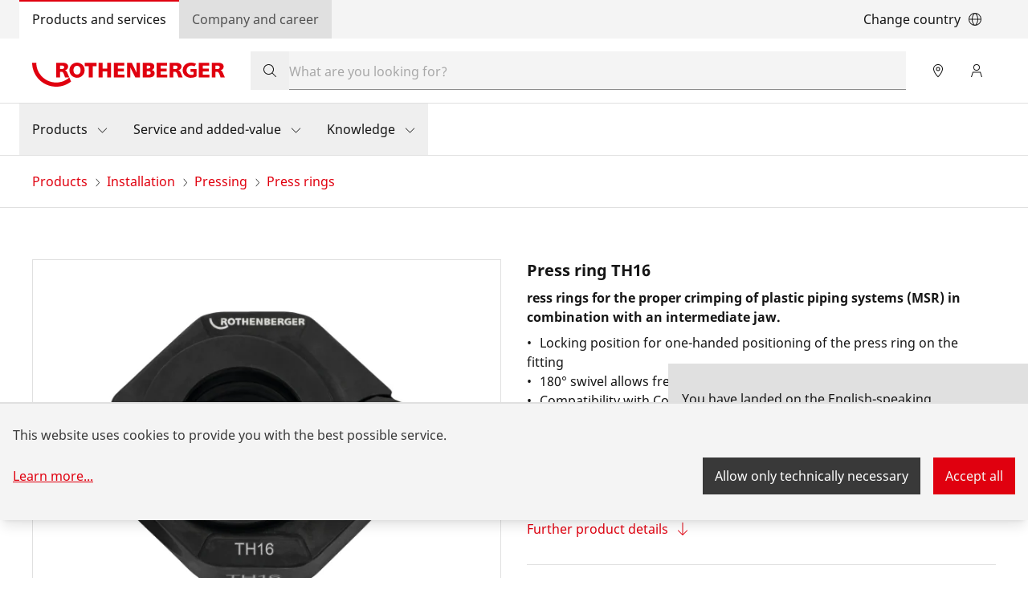

--- FILE ---
content_type: application/javascript; charset=UTF-8
request_url: https://us.rothenberger.com/webpack-runtime-9dfbd1062483aaa576a7.js
body_size: 3026
content:
!function(){"use strict";var e,t,o,n,r={},a={};function c(e){var t=a[e];if(void 0!==t)return t.exports;var o=a[e]={id:e,loaded:!1,exports:{}};return r[e].call(o.exports,o,o.exports,c),o.loaded=!0,o.exports}c.m=r,e=[],c.O=function(t,o,n,r){if(!o){var a=1/0;for(u=0;u<e.length;u++){o=e[u][0],n=e[u][1],r=e[u][2];for(var d=!0,s=0;s<o.length;s++)(!1&r||a>=r)&&Object.keys(c.O).every((function(e){return c.O[e](o[s])}))?o.splice(s--,1):(d=!1,r<a&&(a=r));if(d){e.splice(u--,1);var f=n();void 0!==f&&(t=f)}}return t}r=r||0;for(var u=e.length;u>0&&e[u-1][2]>r;u--)e[u]=e[u-1];e[u]=[o,n,r]},c.n=function(e){var t=e&&e.__esModule?function(){return e.default}:function(){return e};return c.d(t,{a:t}),t},o=Object.getPrototypeOf?function(e){return Object.getPrototypeOf(e)}:function(e){return e.__proto__},c.t=function(e,n){if(1&n&&(e=this(e)),8&n)return e;if("object"==typeof e&&e){if(4&n&&e.__esModule)return e;if(16&n&&"function"==typeof e.then)return e}var r=Object.create(null);c.r(r);var a={};t=t||[null,o({}),o([]),o(o)];for(var d=2&n&&e;"object"==typeof d&&!~t.indexOf(d);d=o(d))Object.getOwnPropertyNames(d).forEach((function(t){a[t]=function(){return e[t]}}));return a.default=function(){return e},c.d(r,a),r},c.d=function(e,t){for(var o in t)c.o(t,o)&&!c.o(e,o)&&Object.defineProperty(e,o,{enumerable:!0,get:t[o]})},c.f={},c.e=function(e){return Promise.all(Object.keys(c.f).reduce((function(t,o){return c.f[o](e,t),t}),[]))},c.u=function(e){return{23:"ad54e6ef",66:"component---src-pages-demo-product-jsx",195:"52d4c156",468:"component---node-modules-yumgmbh-gatsby-theme-yum-components-src-pages-dev-index-jsx",968:"70b43e2f",1379:"component---node-modules-yumgmbh-gatsby-theme-yum-components-src-pages-dev-texts-only-jsx",1507:"component---shared-templates-product-group-template-js",1883:"36cd5a55447b37769ea40e70783195f7028cab47",2042:"reactPlayerTwitch",2521:"component---node-modules-yumgmbh-gatsby-theme-yum-storyblok-src-pages-storyblok-preview-js",2690:"component---shared-templates-product-line-template-js",2723:"reactPlayerMux",2759:"component---node-modules-yumgmbh-gatsby-theme-yum-components-src-pages-dev-extended-jsx",3143:"component---shared-templates-variant-template-js",3392:"reactPlayerVidyard",3427:"component---src-pages-demo-index-jsx",4013:"component---src-pages-demo-test-jsx",4559:"component---shared-templates-product-area-template-js",4721:"component---src-pages-demo-products-jsx",5125:"component---src-pages-404-js",5289:"component---src-pages-demo-2-jsx",6065:"reactPlayerYouTube",6173:"reactPlayerVimeo",6316:"0c4fd1c2",6328:"reactPlayerDailyMotion",6353:"reactPlayerPreview",6463:"reactPlayerKaltura",6496:"component---node-modules-yumgmbh-gatsby-theme-yum-storyblok-src-templates-storyblok-default-template-js",6600:"be65d1b4",6620:"component---src-pages-demo-workspace-jsx",6887:"reactPlayerFacebook",7081:"component---node-modules-yumgmbh-gatsby-theme-yum-components-src-pages-dev-animations-jsx",7193:"8c469d57",7274:"component---node-modules-yumgmbh-gatsby-theme-yum-components-src-pages-dev-basic-jsx",7458:"reactPlayerFilePlayer",7547:"a29ae703",7570:"reactPlayerMixcloud",7627:"reactPlayerStreamable",7861:"GalleryBlock-SliderGalleryBlock",8159:"component---node-modules-yumgmbh-gatsby-theme-yum-components-src-pages-dev-hero-only-jsx",8267:"component---src-pages-demo-start-jsx",8293:"component---src-pages-index-js",8446:"e1b35ae811c865a9bf7d90e39e60453689a1d20d",8572:"component---node-modules-yumgmbh-gatsby-theme-yum-components-src-pages-dev-media-jsx",8879:"component---src-pages-us-en-product-listings-js",9036:"38445562",9052:"GalleryBlock-ThumbnailGalleryBlock",9110:"ec4387eb18ee7cf591077386e7825d72485d201e",9340:"reactPlayerWistia",9393:"component---node-modules-yumgmbh-gatsby-theme-yum-components-src-pages-dev-images-only-jsx",9518:"component---src-pages-demo-1-jsx",9979:"reactPlayerSoundCloud"}[e]+"-"+{23:"9a698a1b9f0d45ddaab6",66:"438e8f51aae5b00e1005",195:"446d4e3ee4ef05ed8cd6",468:"3d5223d73094c47b0487",968:"54a69e51d078a4058f2c",1379:"e12f8b695061cb341536",1507:"5b63eeb6821883254e12",1883:"9480121a0f6409584431",2042:"1d02f943e0eb504e6a1a",2521:"94aec234573d1ba3e977",2690:"a2a99ff64ac7a2310fa5",2723:"bcccc46117a1fac718eb",2759:"2d5177a477b2754065eb",3143:"9c9ddd308cf36e7f49de",3392:"9abfb682ee7e918802ec",3427:"f4abcaf54e6aa651b96d",4013:"59c70453db700043171d",4559:"eb6f240d6844dd8e4429",4721:"a1eeda8bc6fc7c7f1b3e",5125:"11df88f1007578cd2d6b",5289:"ae700c01f4e3f4a8ba42",6065:"cdf5c5d01e835da88523",6173:"deb90ddf828fee50b061",6316:"1b28aa585d6e81b061c6",6328:"3abcfd583a8ecc7db450",6353:"160c535764053b0dcb45",6463:"661b55e3e161849ad1a3",6496:"a898af25354cf306b0c7",6600:"97fd2c9014e0fbdac915",6620:"781a9341361dca569327",6887:"9af1348092aa60de6ceb",7081:"38f3a6f63e6f691becf8",7193:"b3b1b96019938079535d",7274:"40859ec4103604438242",7458:"54ca9999c19c6a19bbec",7547:"aa1ae2e17f84794a85fe",7570:"5bf9d49b1027802e6fc9",7627:"80b6c0490467d1439ef1",7861:"49cd37c64e9222f0b0bb",8159:"a923e628b80fd592febd",8267:"efe3175776a571f9246c",8293:"feb9b40c8bd88f828dfc",8446:"6ee8d1f3ba5ace0f88da",8572:"0a710ab9b20ba89e9dd1",8879:"92079a59f34ab7ff43fc",9036:"628f993e452145edd794",9052:"80d3fd45f53f00dd3e28",9110:"7088546d2e7ef24ccb00",9340:"c2984cef4d3e1a17df23",9393:"3b5fcab4900f62a84412",9518:"22b91430ae34714c77fb",9979:"8d5e29720c11ad1cfd01"}[e]+".js"},c.miniCssF=function(e){return"styles.3f669b63f5999e6965dd.css"},c.g=function(){if("object"==typeof globalThis)return globalThis;try{return this||new Function("return this")()}catch(e){if("object"==typeof window)return window}}(),c.o=function(e,t){return Object.prototype.hasOwnProperty.call(e,t)},n={},c.l=function(e,t,o,r){if(n[e])n[e].push(t);else{var a,d;if(void 0!==o)for(var s=document.getElementsByTagName("script"),f=0;f<s.length;f++){var u=s[f];if(u.getAttribute("src")==e||u.getAttribute("data-webpack")=="us:"+o){a=u;break}}a||(d=!0,(a=document.createElement("script")).charset="utf-8",a.timeout=120,c.nc&&a.setAttribute("nonce",c.nc),a.setAttribute("data-webpack","us:"+o),a.src=e),n[e]=[t];var b=function(t,o){a.onerror=a.onload=null,clearTimeout(m);var r=n[e];if(delete n[e],a.parentNode&&a.parentNode.removeChild(a),r&&r.forEach((function(e){return e(o)})),t)return t(o)},m=setTimeout(b.bind(null,void 0,{type:"timeout",target:a}),12e4);a.onerror=b.bind(null,a.onerror),a.onload=b.bind(null,a.onload),d&&document.head.appendChild(a)}},c.r=function(e){"undefined"!=typeof Symbol&&Symbol.toStringTag&&Object.defineProperty(e,Symbol.toStringTag,{value:"Module"}),Object.defineProperty(e,"__esModule",{value:!0})},c.nmd=function(e){return e.paths=[],e.children||(e.children=[]),e},c.p="https://us.rothenberger.com/",function(){var e={7311:0,1869:0};c.f.j=function(t,o){var n=c.o(e,t)?e[t]:void 0;if(0!==n)if(n)o.push(n[2]);else if(/^(1869|7311)$/.test(t))e[t]=0;else{var r=new Promise((function(o,r){n=e[t]=[o,r]}));o.push(n[2]=r);var a=c.p+c.u(t),d=new Error;c.l(a,(function(o){if(c.o(e,t)&&(0!==(n=e[t])&&(e[t]=void 0),n)){var r=o&&("load"===o.type?"missing":o.type),a=o&&o.target&&o.target.src;d.message="Loading chunk "+t+" failed.\n("+r+": "+a+")",d.name="ChunkLoadError",d.type=r,d.request=a,n[1](d)}}),"chunk-"+t,t)}},c.O.j=function(t){return 0===e[t]};var t=function(t,o){var n,r,a=o[0],d=o[1],s=o[2],f=0;if(a.some((function(t){return 0!==e[t]}))){for(n in d)c.o(d,n)&&(c.m[n]=d[n]);if(s)var u=s(c)}for(t&&t(o);f<a.length;f++)r=a[f],c.o(e,r)&&e[r]&&e[r][0](),e[r]=0;return c.O(u)},o=self.__LOADABLE_LOADED_CHUNKS__=self.__LOADABLE_LOADED_CHUNKS__||[];o.forEach(t.bind(null,0)),o.push=t.bind(null,o.push.bind(o))}()}();
//# sourceMappingURL=webpack-runtime-9dfbd1062483aaa576a7.js.map